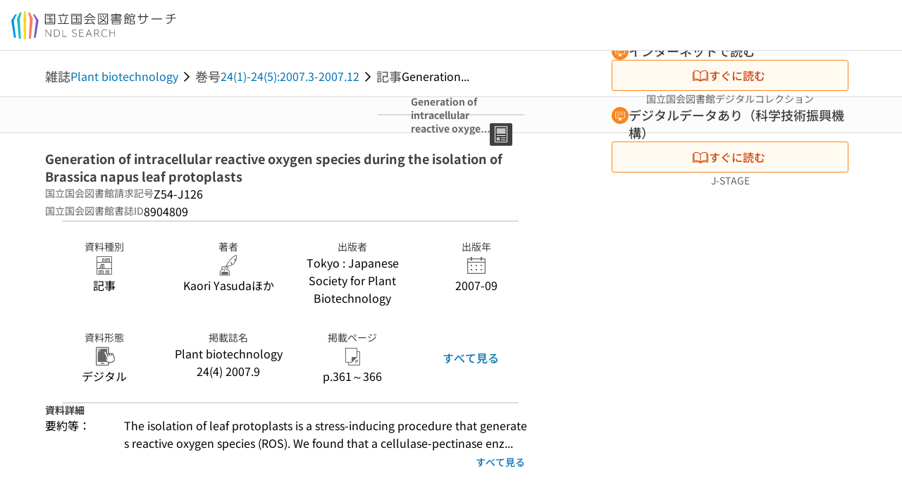

--- FILE ---
content_type: text/javascript; charset=utf-8
request_url: https://ndlsearch.ndl.go.jp/_nuxt/BctCdl1E.js
body_size: -129
content:
import{cG as s}from"./bl3FTDwG.js";const c="/api/calil",n=async a=>{const t=`${c}/library`;return await s(`${t}?pref=${a}`)},l=async(a,t,e)=>{const r=`${c}/check`;return e?await s(`${r}?calilSession=${e}`):await s(`${r}?isbn=${a}&systemIds=${t}`)};export{n as g,l as s};


--- FILE ---
content_type: text/javascript; charset=utf-8
request_url: https://ndlsearch.ndl.go.jp/_nuxt/L1Eqb2dl.js
body_size: -341
content:
const o={BOOKS:"books",ACCOUNT:"account"};export{o as P};
